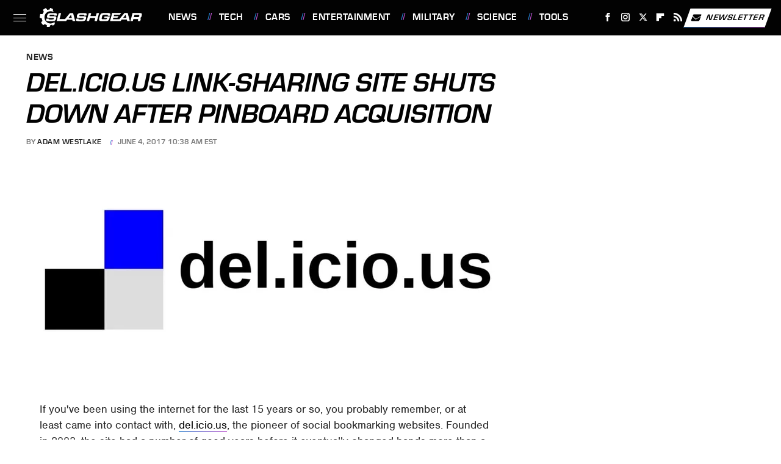

--- FILE ---
content_type: text/javascript
request_url: https://applets.ebxcdn.com/applets/www.slashgear.com/scripts.js
body_size: 1980
content:
!function(){const r="ebx_webtag_",n="utm_source",w="QUERY",d="FRAGMENT",l=Date.now();function f(){var t=document.body||{},n=document.documentElement||{};return Math.max(t.scrollHeight||0,t.offsetHeight||0,t.clientHeight||0,n.scrollHeight||0,n.offsetHeight||0,n.clientHeight||0)}function p(t){var n;navigator.sendBeacon?navigator.sendBeacon(t):((n=new XMLHttpRequest).open("POST",t,!1),n.setRequestHeader("Content-Type","application/x-www-form-urlencoded"),n.send())}function e(t){let n="";var e={};return t.search&&""!==(n=o(t.search.replace("?","")))&&(e.location=w),""===n&&t.hash&&""!==(n=o(t.hash.replace("#","")))&&(e.location=d),""===n?null:(e.source=n,e)}function o(t){t=t.split("&").filter(t=>{return t.split("=")[0]===n});return 0<t.length?t[0]:""}function c(n,e,o){if(window.sessionStorage){let t=n;n?(t.referrer=e,t.utmSource=o):t={referrer:e,utmSource:o},window.sessionStorage.setItem(r,JSON.stringify(t))}}try{let t=window.location,n=document.referrer,i=70;window.location.pathname&&0!==window.location.pathname.length&&"/"!==window.location.pathname||(i=97);try{var a,u,m=function(){{var t;if(window.sessionStorage)return t=window.sessionStorage.getItem(r),JSON.parse(t)}return null}();m?""!==n&&new URL(n).host===t.host?(n=m.referrer,m.utmSource&&(t=function(t,n){var e=n.location,n=n.source,o=t.protocol,r=t.host,c=t.pathname;let a=t.search,u=t.hash;e===w?a+=(""===a?"?":"")+n:e===d&&(u+=(""===u?"#":"")+n);return o+"//"+r+c+a+u}(t,m.utmSource))):(a=e(t),c(m,n,a)):(u=e(t),c(m,n,u))}catch(t){}const v=encodeURIComponent(t),s=encodeURIComponent(n);if(100*Math.random()>=i){const $='urn:traffic:applet:kogkebki';let u;try{u=Intl.DateTimeFormat().resolvedOptions().timeZone}catch(t){u=""}p(`https://trackerapi.ebxcdn.com/v1/track?r=${s}&l=${v}&sp=${i}&u=${$}&tz=`+u),window.addEventListener("beforeunload",()=>{var t=s,n=v,e=i,o=$,r=u;try{var c=Math.round(function(){var t=f(),n=document.body||{},e=document.documentElement||{},o=window.innerHeight||e.clientHeight||0,e=window.scrollY||e.scrollTop||n.scrollTop||0;return t<=o?t:e+o}()/f()*100),a=Date.now()-l;p(`https://trackerapi.ebxcdn.com/v1/track/engagement?r=${t}&l=${n}&sp=${e}&u=${o}&tz=${r}&sd=${c}&dt=`+a)}catch(t){console.log("Failed to track engagement")}})}}catch(t){console.log("Failed to track page view")}}();

--- FILE ---
content_type: text/plain; charset=utf-8
request_url: https://ads.adthrive.com/http-api/cv2
body_size: 4388
content:
{"om":["0g8i9uvz","0iyi1awv","0p298ycs8g7","0pycs8g7","0sm4lr19","0u2988cmwjg","0v9iqcb6","1","1011_302_56233497","1011_302_56528060","1011_74_18364134","1028_8728253","1028_8739738","1028_8744530","10310289136970_593674671","10ua7afe","110_583652883178231326","11142692","11509227","11896988","11963080","12010080","12010084","12010088","12171164","12171239","124843_10","124853_8","13mvd7kb","1610326628","17_24683315","17_24696345","17_24794113","1891/84805","1891/84813","1891/85377","1h7yhpl7","1ph78ax2","1zuc5d3f","2132:44129096","2132:45716265","2132:46115315","2249:650628496","2249:650628523","2307:0gcfw1mn","2307:0pycs8g7","2307:0sm4lr19","2307:0u8cmwjg","2307:18bo9als","2307:1h7yhpl7","2307:1ktgrre1","2307:23t9uf9c","2307:64np4jkk","2307:6mrds7pc","2307:7uqs49qv","2307:8orkh93v","2307:9ckgjh5j","2307:9krcxphu","2307:a566o9hb","2307:a8beztgq","2307:a90208mb","2307:amq35c4f","2307:b5idbd4d","2307:bu0fzuks","2307:c7z0h277","2307:ckznjym0","2307:ddr52z0n","2307:dsugp5th","2307:dt8ncuzh","2307:e2276gvx","2307:ehc482l0","2307:eo7d5ncl","2307:f3tdw9f3","2307:h7fq12y2","2307:hfqgqvcv","2307:hy959rg7","2307:jrqswq65","2307:ldsdwhka","2307:n2rcz3xr","2307:nmuzeaa7","2307:oo8yaihc","2307:pefxr7k2","2307:pi9dvb89","2307:plth4l1a","2307:r0u09phz","2307:rn9p8zym","2307:rnvjtx7r","2307:szmt953j","2307:u4atmpu4","2307:u5zlepic","2307:uf5rmxyz","2307:vqw5ht8r","2307:xc88kxs9","2307:xmnfj1ff","2307:z2zvrgyz","2307:z9ku9v6m","23786257","23t9uf9c","2409_25495_176_CR52092921","246110541","248485108","248492542","25048614","25_53v6aquw","25_8b5u826e","25_oz31jrd0","25_utberk8n","25_yi6qlg3p","2662_200562_8166422","2676:85393219","2676:86082706","2676:86739499","2676:86739704","2715_9888_522709","28925636","2974:8125839","2974:8125846","2jjp1phz","2pu0gomp","308_125203_20","308_125204_13","31809564","31810016","32296876","32447008","32661333","33419345","33604871","33605403","33605623","33637455","34182009","3490:CR52223710","35e0p0kr","3646_185414_T26469746","3646_185414_T26469802","3658_138741_kwn02x7s","3658_15106_u4atmpu4","3658_15233_xmnfj1ff","3658_155735_0pycs8g7","3658_15936_0u8cmwjg","3658_16352_ehc482l0","3658_175625_bsgbu9lt","3658_203382_f3tdw9f3","3658_204350_hi8dd2jh","3658_210654_e2276gvx","3658_210654_nlm2t4cv","3658_215376_7cidgnzy","3658_67113_rk5pkdan","3658_87799_cgdc2q0j","381513943572","38495746","3858:7641990","39303318","3a7sb5xc","3o9hdib5","3swzj6q3","3v2n6fcp","40209404","409_216396","409_223589","409_225978","409_226342","409_226346","409_230726","42231835","42231859","43163373","43919985","439246469228","44023623","44629254","458901553568","47192068","4749xx5e","47869802","481703827","48284550","485027845327","49123013","49557236","4etfwvf1","4fk9nxse","4n9mre1i","50479792","51372397","51372410","51372434","52864446","53v6aquw","542854698","54779847","54779856","54779873","549410","549423","5510:9efxb1yn","5510:pefxr7k2","5510:quk7w53j","5510:u4atmpu4","5510:uthpc18j","55636662","55763524","557_409_216606","557_409_220334","557_409_220343","557_409_220364","557_409_223589","557_409_228055","557_409_228105","558_93_hy959rg7","558_93_u4atmpu4","560_74_18268075","56341213","564549740","56619923","56635908","56919496","597409981","5auirdnp","5sfc9ja1","60168533","60485583","611a4c4m","61444664","61526215","618576351","618876699","61900406","61900466","619089559","61932933","61932957","61961830","62187798","6226508011","6226527055","6226534269","6226560541","627290883","627309159","627506494","62799585","628015148","628086965","628153053","628153173","628222860","628223277","628360579","628360582","628444259","628444349","628444433","628456379","628456382","628622163","628622172","628622175","628622178","628622241","628622244","628622247","628683371","628687043","628687157","628687460","628687463","628803013","628841673","629007394","629009180","629167998","629168001","629168010","629168565","629171196","629171202","630928655","63097353","6365_61796_742174851279","6365_61796_784880263591","6365_61796_784880274628","6365_61796_784880275657","6365_61796_790184873197","6365_61796_793265360577","6365_61796_793380707033","648104695","64np4jkk","6547_67916_AhuS0i93P6l0sg27HQ73","6547_67916_KolJ97sPxWBHMV9pXV1T","6547_67916_VeGSoWuvfotL0xL0432G","6547_67916_X8BD7wDmvQ0tIgx7COXA","6547_67916_bi95cVMnUfeSF0eA22S0","6547_67916_bs8I0HwtcMjbJwy5nc0B","6547_67916_eJvIJrZupuEOOtY8zSdU","6547_67916_hi4mqmYjUqmefk7aPqDC","6547_67916_r0534WOb32lwCFL5Pfbj","659216891404","66_w8chpvdntmj9ysk435xp","680_99480_700109389","680_99480_700109391","680_99480_700109393","680_99480_700109399","683738007","683738706","684493019","688273626","693494513","694912939","697876999","697877001","699460397","6ejtrnf9","6jrz15kl","6mj57yc0","6mrds7pc","6neo1qsd","6z26stpw","6zt4aowl","700109379","700109389","700109399","700443481","702397981","702858588","704889081","704899852","705115233","705115263","705116521","705119942","705415296","706320080","732421398132","7414_121891_6260541","74243_74_18364017","74243_74_18364062","74243_74_18364087","74243_74_18364134","74_18364062","74wv3qdx","78827816","7969_149355_45327624","7c298idgnzy","7cidgnzy","7cmeqmw8","7ncvml6v","7sf7w6kh","7siwzlwt","7txp5om6","8152859","8152879","8154363","8160967","8168539","8193073","8193078","85943197","85943199","86434328","86509229","86925932","87016494","87016656","87016659","8b5u826e","8o298rkh93v","8orkh93v","8u2upl8r","8ul426rx","9010/140f603d0287260f11630805a1b59b3f","9010/ba9f11025c980a17f6936d2888902e29","9057/0328842c8f1d017570ede5c97267f40d","9057/0da634e56b4dee1eb149a27fcef83898","9057/1ed2e1a3f7522e9d5b4d247b57ab0c7c","9057/211d1f0fa71d1a58cabee51f2180e38f","9057/231dc6cdaab2d0112d8c69cdcbfdf9e9","9057/37a3ff30354283181bfb9fb2ec2f8f75","9057/b232bee09e318349723e6bde72381ba0","90_12952198","9599219","9a05ba58","9efxb1yn","9krcxphu","9sg0vgdl","9uox3d6i","9yffr0hr","NplsJAxRH1w","a2298uqytjp","a3ts2hcp","a566o9hb","a7wye4jw","a8beztgq","ad6783io","amq35c4f","arkbrnjf","axw5pt53","b39rnvp2","b5idbd4d","bpecuyjx","bplqu4on","bsgbu9lt","bxbkwkda","c0mw623r","c1hsjx06","ce17a6ey","cgdc2q0j","ckznjym0","cr-2azmi2ttu9vd","cr-2azmi2ttuatj","cr-2azmi2ttubwe","cr-2azmi2ttubxe","cr-39qkyn25u9vd","cr-7f9n585bubwe","cr-9cqtwg2w2bri02","cr-Bitc7n_p9iw__vat__49i_k_6v6_h_jce2vj5h_G0l9Rdjrj","cr-aav1zg0qubwj","cr-aaw20e1rubwj","cr-aawz3f1yubwj","cr-cho5tqv9u9vd","cr-f6puwm2w27tf1","cr-f6puwm2yw7tf1","cr-g7ywwk2qvft","cr-wzt6eo5fu9vd","cr-ztkcpa6gu9vd","cuudl2xr","cxntlnlg","cymho2zs","d7jlfyzd","da4ry5vp","ddr52z0n","dpjydwun","dsugp5th","e2298276gvx","e2ti0ucc","eal0nev6","ehojwnap","ey8vsnzk","eyprp485","f3h9fqou","f3tdw9f3","fd5sv9q0","fjp0ceax","fleb9ndb","fovbyhjn","fruor2jx","fyg1kcsx","g29thswx","g5egxitt","g749lgab","gbwct10b","gkf9jdxa","h8ua5z2p","heb21q1u","hffavbt7","hfqgqvcv","hi8dd2jh","hueqprai","hxxrc6st","hy298959rg7","hy959rg7","i2aglcoy","i90isgt0","iavpvoyp","ic7fhmq6","icajkkn0","iu5svso2","ixnblmho","j39smngx","j4r0agpc","jrqswq65","jsu57unw","k1cxkjjc","k2xfz54q","kns32sql","lasd4xof","lc7sys8n","ldsdwhka","ll77hviy","lqik9cb3","ltkghqf5","lxlnailk","m3g2cewx","mc163wv6","mg18xwgu","n2rcz3xr","n3298egwnq7","n8w0plts","np54tza0","o79rfir1","ocnesxs5","of8dd9pr","oo8yaihc","oz31jrd0","ozdii3rw","pefxr7k2","pl298th4l1a","plth4l1a","pm9dmfkk","poc1p809","ppn03peq","q33mvhkz","qg76tgo1","qqvgscdx","qt09ii59","quk7w53j","r0u09phz","rka8obw7","rnvjtx7r","rtxq1ut9","rwwkn4ni","s4s41bit","sfg1qb1x","sl57pdtd","szmt953j","t2dlmwva","t3wa7f3z","t7d69r6a","t7jqyl3m","thi4ww4t","tlusdynu","u2x4z0j8","u30fsj32","u4atmpu4","u5zlepic","ujl9wsn7","ut42112berk8n","uthpc18j","v705kko8","v8v6h2i5","v9k6m2b0","vdcb5d4i","vdpy7l2e","vfnvolw4","vnc30v3n","vqw5ht8r","vwg10e52","wq5j4s9t","wvuhrb6o","wxfnrapl","xgzzblzl","xmnfj1ff","xncaqh7c","y141rtv6","ybfhxisi","yi6qlg3p","z2zvrgyz","z4ptnka9","z9ku9v6m","zaiy3lqy","zfexqyi5","zqs7z6cq","7979132","7979135"],"pmp":[],"adomains":["123notices.com","1md.org","about.bugmd.com","acelauncher.com","adameve.com","akusoli.com","allyspin.com","askanexpertonline.com","atomapplications.com","bassbet.com","betsson.gr","biz-zone.co","bizreach.jp","braverx.com","bubbleroom.se","bugmd.com","buydrcleanspray.com","byrna.com","capitaloneshopping.com","clarifion.com","combatironapparel.com","controlcase.com","convertwithwave.com","cotosen.com","countingmypennies.com","cratedb.com","croisieurope.be","cs.money","dallasnews.com","definition.org","derila-ergo.com","dhgate.com","dhs.gov","displate.com","easyprint.app","easyrecipefinder.co","fabpop.net","familynow.club","fla-keys.com","folkaly.com","g123.jp","gameswaka.com","getbugmd.com","getconsumerchoice.com","getcubbie.com","gowavebrowser.co","gowdr.com","gransino.com","grosvenorcasinos.com","guard.io","hero-wars.com","holts.com","instantbuzz.net","itsmanual.com","jackpotcitycasino.com","justanswer.com","justanswer.es","la-date.com","lightinthebox.com","liverrenew.com","local.com","lovehoney.com","lulutox.com","lymphsystemsupport.com","manualsdirectory.org","meccabingo.com","medimops.de","mensdrivingforce.com","millioner.com","miniretornaveis.com","mobiplus.me","myiq.com","national-lottery.co.uk","naturalhealthreports.net","nbliver360.com","nikke-global.com","nordicspirit.co.uk","nuubu.com","onlinemanualspdf.co","original-play.com","outliermodel.com","paperela.com","paradisestays.site","parasiterelief.com","peta.org","photoshelter.com","plannedparenthood.org","playvod-za.com","printeasilyapp.com","printwithwave.com","profitor.com","quicklearnx.com","quickrecipehub.com","rakuten-sec.co.jp","rangeusa.com","refinancegold.com","robocat.com","royalcaribbean.com","saba.com.mx","shift.com","simple.life","spinbara.com","systeme.io","taboola.com","tackenberg.de","temu.com","tenfactorialrocks.com","theoceanac.com","topaipick.com","totaladblock.com","usconcealedcarry.com","vagisil.com","vegashero.com","vegogarden.com","veryfast.io","viewmanuals.com","viewrecipe.net","votervoice.net","vuse.com","wavebrowser.co","wavebrowserpro.com","weareplannedparenthood.org","xiaflex.com","yourchamilia.com"]}